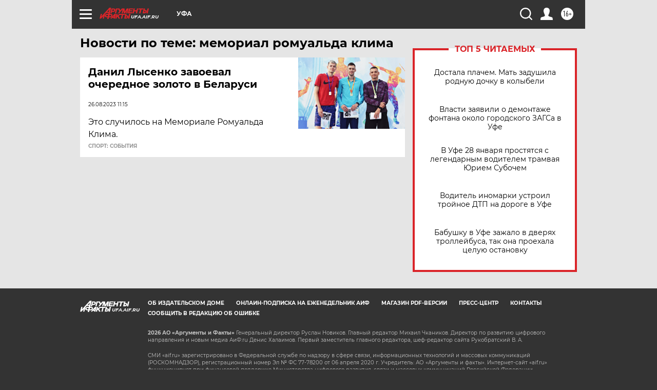

--- FILE ---
content_type: text/html
request_url: https://tns-counter.ru/nc01a**R%3Eundefined*aif_ru/ru/UTF-8/tmsec=aif_ru/169871414***
body_size: -72
content:
B61B670B697AA018X1769644056:B61B670B697AA018X1769644056